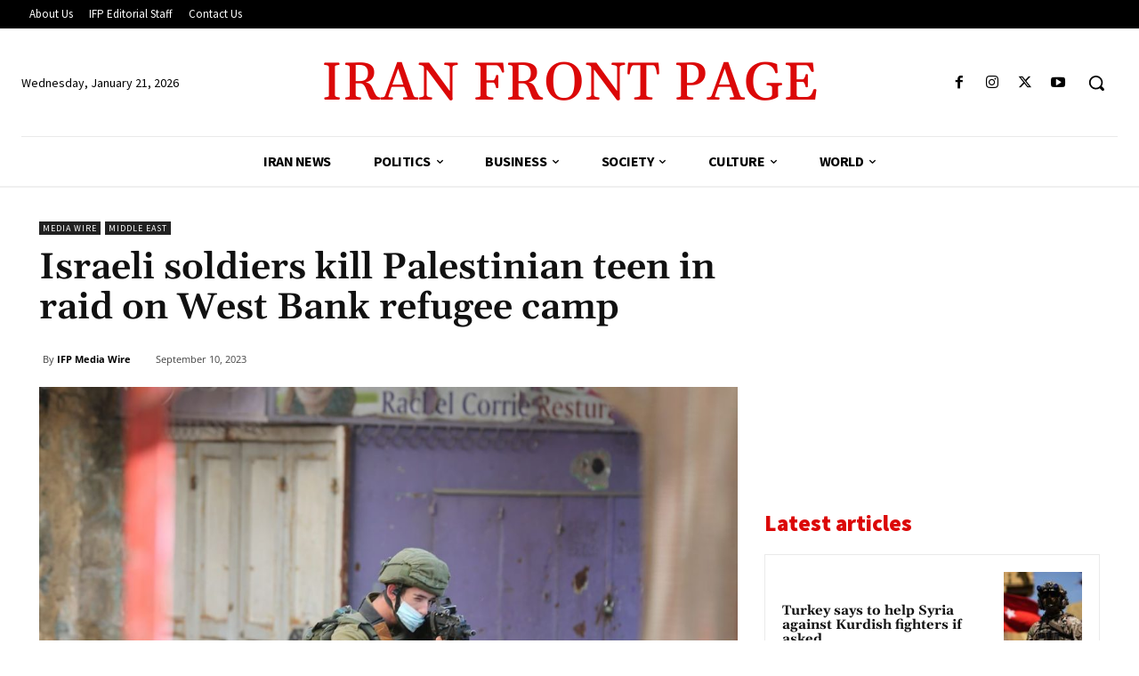

--- FILE ---
content_type: text/html; charset=utf-8
request_url: https://www.google.com/recaptcha/api2/aframe
body_size: 264
content:
<!DOCTYPE HTML><html><head><meta http-equiv="content-type" content="text/html; charset=UTF-8"></head><body><script nonce="cEl6BsJoNKtmm9TMODptmA">/** Anti-fraud and anti-abuse applications only. See google.com/recaptcha */ try{var clients={'sodar':'https://pagead2.googlesyndication.com/pagead/sodar?'};window.addEventListener("message",function(a){try{if(a.source===window.parent){var b=JSON.parse(a.data);var c=clients[b['id']];if(c){var d=document.createElement('img');d.src=c+b['params']+'&rc='+(localStorage.getItem("rc::a")?sessionStorage.getItem("rc::b"):"");window.document.body.appendChild(d);sessionStorage.setItem("rc::e",parseInt(sessionStorage.getItem("rc::e")||0)+1);localStorage.setItem("rc::h",'1769002088043');}}}catch(b){}});window.parent.postMessage("_grecaptcha_ready", "*");}catch(b){}</script></body></html>